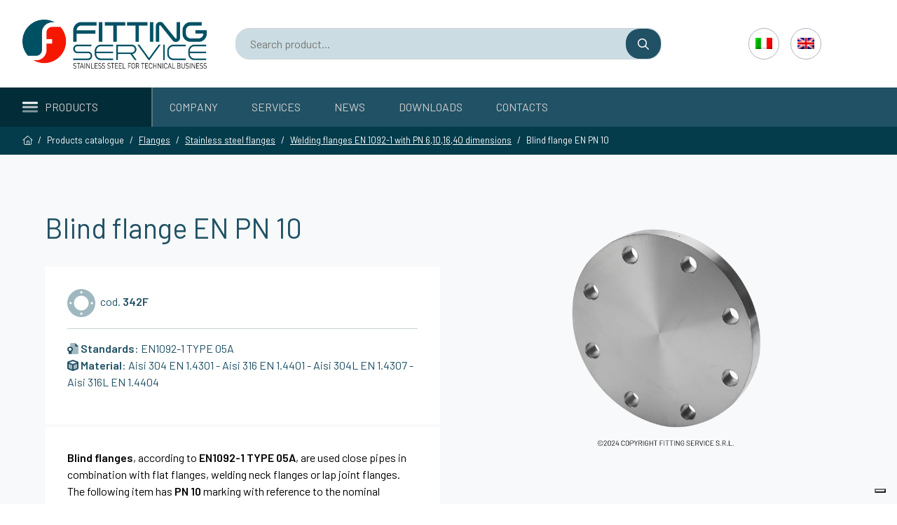

--- FILE ---
content_type: text/html; charset=UTF-8
request_url: https://www.fittingservice.it/en/product/blind-flange-pn-10-stainless-steel/
body_size: 10402
content:
<!DOCTYPE HTML><html dir=ltr lang=en-US prefix="og: https://ogp.me/ns#" data-analytics=G-V0SGZ3XTKX data-recaptcha=6LfG7xUpAAAAAMz-2iSUQn118dKIbSoCqENeNHC6><head><meta charset="UTF-8"><meta http-equiv="X-UA-Compatible" content="IE=edge"><meta name="viewport" content="width=device-width, initial-scale=1.0"><meta name="theme-color" content="#000"><meta name="msapplication-navbutton-color" content="#000"><meta name="apple-mobile-web-app-status-bar-style" content="#000"><meta name="mobile-web-app-capable" content="yes"><meta name="application-name" content="Fitting Service"><meta name="msapplication-TileColor" content="#000"><meta name="google-site-verification" content="Z8Qj8aRzHWDk9NjQFlNud4ATTdycYOUrnlAXTCNMhFA"><link rel=apple-touch-icon-precomposed sizes=57x57 href=https://www.fittingservice.it/wp-content/themes/temabase5/public/images//favicon/apple-touch-icon-57x57.png><link rel=apple-touch-icon-precomposed sizes=114x114 href=https://www.fittingservice.it/wp-content/themes/temabase5/public/images//favicon/apple-touch-icon-114x114.png><link rel=apple-touch-icon-precomposed sizes=72x72 href=https://www.fittingservice.it/wp-content/themes/temabase5/public/images//favicon/apple-touch-icon-72x72.png><link rel=apple-touch-icon-precomposed sizes=144x144 href=https://www.fittingservice.it/wp-content/themes/temabase5/public/images//favicon/apple-touch-icon-144x144.png><link rel=apple-touch-icon-precomposed sizes=60x60 href=https://www.fittingservice.it/wp-content/themes/temabase5/public/images//favicon/apple-touch-icon-60x60.png><link rel=apple-touch-icon-precomposed sizes=120x120 href=https://www.fittingservice.it/wp-content/themes/temabase5/public/images//favicon/apple-touch-icon-120x120.png><link rel=apple-touch-icon-precomposed sizes=76x76 href=https://www.fittingservice.it/wp-content/themes/temabase5/public/images//favicon/apple-touch-icon-76x76.png><link rel=apple-touch-icon-precomposed sizes=152x152 href=https://www.fittingservice.it/wp-content/themes/temabase5/public/images//favicon/apple-touch-icon-152x152.png><link rel=icon type=image/png href=https://www.fittingservice.it/wp-content/themes/temabase5/public/images//favicon/favicon-196x196.png sizes=196x196><link rel=icon type=image/png href=https://www.fittingservice.it/wp-content/themes/temabase5/public/images//favicon/favicon-96x96.png sizes=96x96><link rel=icon type=image/png href=https://www.fittingservice.it/wp-content/themes/temabase5/public/images//favicon/favicon-32x32.png sizes=32x32><link rel=icon type=image/png href=https://www.fittingservice.it/wp-content/themes/temabase5/public/images//favicon/favicon-16x16.png sizes=16x16><link rel=icon type=image/png href=https://www.fittingservice.it/wp-content/themes/temabase5/public/images//favicon/favicon-128.png sizes=128x128><meta name="msapplication-TileImage" content="https://www.fittingservice.it/wp-content/themes/temabase5/public/images//favicon/mstile-144x144.png"><meta name="msapplication-square70x70logo" content="https://www.fittingservice.it/wp-content/themes/temabase5/public/images//favicon/mstile-70x70.png"><meta name="msapplication-square150x150logo" content="https://www.fittingservice.it/wp-content/themes/temabase5/public/images//favicon/mstile-150x150.png"><meta name="msapplication-wide310x150logo" content="https://www.fittingservice.it/wp-content/themes/temabase5/public/images//favicon/mstile-310x150.png"><meta name="msapplication-square310x310logo" content="https://www.fittingservice.it/wp-content/themes/temabase5/public/images//favicon/mstile-310x310.png"><title> Blind flange  EN PN 10 | Fitting Service</title><link rel=preconnect href=https://fonts.googleapis.com><link rel=preconnect href=https://fonts.gstatic.com crossorigin><link href="https://fonts.googleapis.com/css2?family=Barlow:ital,wght@0,200;0,400;0,600;1,200;1,400;1,600&display=swap" rel=stylesheet><link rel=stylesheet href=https://www.fittingservice.it/wp-content/themes/temabase5/public/css/vendor.css type=text/css media=screen><link rel=stylesheet href=https://www.fittingservice.it/wp-content/themes/temabase5/public/css/style.css type=text/css media=screen> <script>var _iub=_iub||[];_iub.csConfiguration={askConsentAtCookiePolicyUpdate:true,countryDetection:true,enableFadp:true,enableLgpd:true,enableUspr:true,lgpdAppliesGlobally:false,perPurposeConsent:true,rebuildIframe:false,siteId:1432934,whitelabel:false,cookiePolicyId:58169278,lang:"it",banner:{acceptButtonCaptionColor:"#FFFFFF",acceptButtonColor:"#2d5063",acceptButtonDisplay:true,backgroundColor:"#FFFFFF",closeButtonRejects:true,customizeButtonCaptionColor:"#4D4D4D",customizeButtonColor:"#DADADA",customizeButtonDisplay:true,explicitWithdrawal:true,listPurposes:true,position:"float-bottom-center",rejectButtonCaptionColor:"#FFFFFF",rejectButtonColor:"#2d5063",rejectButtonDisplay:true,showPurposesToggles:true,textColor:"#000000",},};</script> <script src=//cdn.iubenda.com/cs/gpp/stub.js></script> <script src=//cdn.iubenda.com/cs/iubenda_cs.js charset=UTF-8 async></script> <meta name="robots" content="max-image-preview:large"><link rel=canonical href=https://www.fittingservice.it/en/product/blind-flange-pn-10-stainless-steel/ ><meta name="generator" content="All in One SEO (AIOSEO) 4.9.3"><meta property="og:locale" content="en_US"><meta property="og:site_name" content="Fitting Service | Stainless steel for technical business"><meta property="og:type" content="article"><meta property="og:title" content="Blind flange EN PN 10 | Fitting Service"><meta property="og:url" content="https://www.fittingservice.it/en/product/blind-flange-pn-10-stainless-steel/"><meta property="article:published_time" content="2018-05-08T13:43:29+00:00"><meta property="article:modified_time" content="2024-10-10T08:24:37+00:00"><meta name="twitter:card" content="summary"><meta name="twitter:title" content="Blind flange EN PN 10 | Fitting Service"> <style id=wp-img-auto-sizes-contain-inline-css>img:is([sizes=auto i],[sizes^="auto," i]){contain-intrinsic-size:3000px 1500px}</style><link rel=stylesheet id=wpdreams-asl-basic-css href='https://www.fittingservice.it/wp-content/plugins/ajax-search-lite/css/style.basic.css?ver=4.13.4' type=text/css media=all><style id=wpdreams-asl-basic-inline-css>div[id*='ajaxsearchlitesettings'].searchsettings .asl_option_inner
label{font-size:0px !important;color:rgba(0, 0, 0, 0)}div[id*='ajaxsearchlitesettings'].searchsettings .asl_option_inner label:after{font-size:11px !important;position:absolute;top:0;left:0;z-index:1}.asl_w_container{width:100%;margin:0px
0px 0px 0px;min-width:200px}div[id*='ajaxsearchlite'].asl_m{width:100%}div[id*='ajaxsearchliteres'].wpdreams_asl_results div.resdrg
span.highlighted{font-weight:bold;color:rgba(217, 49, 43, 1);background-color:rgba(238, 238, 238, 1)}div[id*='ajaxsearchliteres'].wpdreams_asl_results .results
img.asl_image{width:70px;height:70px;object-fit:cover}div[id*='ajaxsearchlite'].asl_r
.results{max-height:none}div[id*='ajaxsearchlite'].asl_r{position:absolute}div.asl_r.asl_w.vertical .results .item::after{display:block;position:absolute;bottom:0;content:'';height:1px;width:100%;background:#D8D8D8}div.asl_r.asl_w.vertical .results .item.asl_last_item::after{display:none}div[id*="ajaxsearchliteres"].wpdreams_asl_results .results
div.asl_image{width:50px;height:50px}div.asl_r .results .item .asl_content h3, div.asl_r .results .item .asl_content h3
a{font-size:14px !important;line-height:15px !important;display:block;color:#015267 !important}#ajaxsearchliteres1{width:400px !important;</style><link rel=stylesheet id=wpdreams-asl-instance-css href='https://www.fittingservice.it/wp-content/plugins/ajax-search-lite/css/style-underline.css?ver=4.13.4' type=text/css media=all><meta name="generator" content="qTranslate-XT 3.15.2"><link hreflang=it href=https://www.fittingservice.it/prodotto/flangia-cieca-pn-10-inox/ rel=alternate><link hreflang=en href=https://www.fittingservice.it/en/product/blind-flange-pn-10-stainless-steel/ rel=alternate><link hreflang=x-default href=https://www.fittingservice.it/prodotto/flangia-cieca-pn-10-inox/ rel=alternate><link rel=preconnect href=https://fonts.gstatic.com crossorigin><link rel=preload as=style href="//fonts.googleapis.com/css?family=Open+Sans&display=swap"><link rel=stylesheet href="//fonts.googleapis.com/css?family=Open+Sans&display=swap" media=all><style id=global-styles-inline-css>/*<![CDATA[*/:root{--wp--preset--aspect-ratio--square:1;--wp--preset--aspect-ratio--4-3:4/3;--wp--preset--aspect-ratio--3-4:3/4;--wp--preset--aspect-ratio--3-2:3/2;--wp--preset--aspect-ratio--2-3:2/3;--wp--preset--aspect-ratio--16-9:16/9;--wp--preset--aspect-ratio--9-16:9/16;--wp--preset--color--black:#000;--wp--preset--color--cyan-bluish-gray:#abb8c3;--wp--preset--color--white:#fff;--wp--preset--color--pale-pink:#f78da7;--wp--preset--color--vivid-red:#cf2e2e;--wp--preset--color--luminous-vivid-orange:#ff6900;--wp--preset--color--luminous-vivid-amber:#fcb900;--wp--preset--color--light-green-cyan:#7bdcb5;--wp--preset--color--vivid-green-cyan:#00d084;--wp--preset--color--pale-cyan-blue:#8ed1fc;--wp--preset--color--vivid-cyan-blue:#0693e3;--wp--preset--color--vivid-purple:#9b51e0;--wp--preset--gradient--vivid-cyan-blue-to-vivid-purple:linear-gradient(135deg,rgb(6,147,227) 0%,rgb(155,81,224) 100%);--wp--preset--gradient--light-green-cyan-to-vivid-green-cyan:linear-gradient(135deg,rgb(122,220,180) 0%,rgb(0,208,130) 100%);--wp--preset--gradient--luminous-vivid-amber-to-luminous-vivid-orange:linear-gradient(135deg,rgb(252,185,0) 0%,rgb(255,105,0) 100%);--wp--preset--gradient--luminous-vivid-orange-to-vivid-red:linear-gradient(135deg,rgb(255,105,0) 0%,rgb(207,46,46) 100%);--wp--preset--gradient--very-light-gray-to-cyan-bluish-gray:linear-gradient(135deg,rgb(238,238,238) 0%,rgb(169,184,195) 100%);--wp--preset--gradient--cool-to-warm-spectrum:linear-gradient(135deg,rgb(74,234,220) 0%,rgb(151,120,209) 20%,rgb(207,42,186) 40%,rgb(238,44,130) 60%,rgb(251,105,98) 80%,rgb(254,248,76) 100%);--wp--preset--gradient--blush-light-purple:linear-gradient(135deg,rgb(255,206,236) 0%,rgb(152,150,240) 100%);--wp--preset--gradient--blush-bordeaux:linear-gradient(135deg,rgb(254,205,165) 0%,rgb(254,45,45) 50%,rgb(107,0,62) 100%);--wp--preset--gradient--luminous-dusk:linear-gradient(135deg,rgb(255,203,112) 0%,rgb(199,81,192) 50%,rgb(65,88,208) 100%);--wp--preset--gradient--pale-ocean:linear-gradient(135deg,rgb(255,245,203) 0%,rgb(182,227,212) 50%,rgb(51,167,181) 100%);--wp--preset--gradient--electric-grass:linear-gradient(135deg,rgb(202,248,128) 0%,rgb(113,206,126) 100%);--wp--preset--gradient--midnight:linear-gradient(135deg,rgb(2,3,129) 0%,rgb(40,116,252) 100%);--wp--preset--font-size--small:13px;--wp--preset--font-size--medium:20px;--wp--preset--font-size--large:36px;--wp--preset--font-size--x-large:42px;--wp--preset--spacing--20:0.44rem;--wp--preset--spacing--30:0.67rem;--wp--preset--spacing--40:1rem;--wp--preset--spacing--50:1.5rem;--wp--preset--spacing--60:2.25rem;--wp--preset--spacing--70:3.38rem;--wp--preset--spacing--80:5.06rem;--wp--preset--shadow--natural:6px 6px 9px rgba(0, 0, 0, 0.2);--wp--preset--shadow--deep:12px 12px 50px rgba(0, 0, 0, 0.4);--wp--preset--shadow--sharp:6px 6px 0px rgba(0, 0, 0, 0.2);--wp--preset--shadow--outlined:6px 6px 0px -3px rgb(255, 255, 255), 6px 6px rgb(0, 0, 0);--wp--preset--shadow--crisp:6px 6px 0px rgb(0, 0, 0)}:where(.is-layout-flex){gap:0.5em}:where(.is-layout-grid){gap:0.5em}body .is-layout-flex{display:flex}.is-layout-flex{flex-wrap:wrap;align-items:center}.is-layout-flex>:is(*,div){margin:0}body .is-layout-grid{display:grid}.is-layout-grid>:is(*,div){margin:0}:where(.wp-block-columns.is-layout-flex){gap:2em}:where(.wp-block-columns.is-layout-grid){gap:2em}:where(.wp-block-post-template.is-layout-flex){gap:1.25em}:where(.wp-block-post-template.is-layout-grid){gap:1.25em}.has-black-color{color:var(--wp--preset--color--black) !important}.has-cyan-bluish-gray-color{color:var(--wp--preset--color--cyan-bluish-gray) !important}.has-white-color{color:var(--wp--preset--color--white) !important}.has-pale-pink-color{color:var(--wp--preset--color--pale-pink) !important}.has-vivid-red-color{color:var(--wp--preset--color--vivid-red) !important}.has-luminous-vivid-orange-color{color:var(--wp--preset--color--luminous-vivid-orange) !important}.has-luminous-vivid-amber-color{color:var(--wp--preset--color--luminous-vivid-amber) !important}.has-light-green-cyan-color{color:var(--wp--preset--color--light-green-cyan) !important}.has-vivid-green-cyan-color{color:var(--wp--preset--color--vivid-green-cyan) !important}.has-pale-cyan-blue-color{color:var(--wp--preset--color--pale-cyan-blue) !important}.has-vivid-cyan-blue-color{color:var(--wp--preset--color--vivid-cyan-blue) !important}.has-vivid-purple-color{color:var(--wp--preset--color--vivid-purple) !important}.has-black-background-color{background-color:var(--wp--preset--color--black) !important}.has-cyan-bluish-gray-background-color{background-color:var(--wp--preset--color--cyan-bluish-gray) !important}.has-white-background-color{background-color:var(--wp--preset--color--white) !important}.has-pale-pink-background-color{background-color:var(--wp--preset--color--pale-pink) !important}.has-vivid-red-background-color{background-color:var(--wp--preset--color--vivid-red) !important}.has-luminous-vivid-orange-background-color{background-color:var(--wp--preset--color--luminous-vivid-orange) !important}.has-luminous-vivid-amber-background-color{background-color:var(--wp--preset--color--luminous-vivid-amber) !important}.has-light-green-cyan-background-color{background-color:var(--wp--preset--color--light-green-cyan) !important}.has-vivid-green-cyan-background-color{background-color:var(--wp--preset--color--vivid-green-cyan) !important}.has-pale-cyan-blue-background-color{background-color:var(--wp--preset--color--pale-cyan-blue) !important}.has-vivid-cyan-blue-background-color{background-color:var(--wp--preset--color--vivid-cyan-blue) !important}.has-vivid-purple-background-color{background-color:var(--wp--preset--color--vivid-purple) !important}.has-black-border-color{border-color:var(--wp--preset--color--black) !important}.has-cyan-bluish-gray-border-color{border-color:var(--wp--preset--color--cyan-bluish-gray) !important}.has-white-border-color{border-color:var(--wp--preset--color--white) !important}.has-pale-pink-border-color{border-color:var(--wp--preset--color--pale-pink) !important}.has-vivid-red-border-color{border-color:var(--wp--preset--color--vivid-red) !important}.has-luminous-vivid-orange-border-color{border-color:var(--wp--preset--color--luminous-vivid-orange) !important}.has-luminous-vivid-amber-border-color{border-color:var(--wp--preset--color--luminous-vivid-amber) !important}.has-light-green-cyan-border-color{border-color:var(--wp--preset--color--light-green-cyan) !important}.has-vivid-green-cyan-border-color{border-color:var(--wp--preset--color--vivid-green-cyan) !important}.has-pale-cyan-blue-border-color{border-color:var(--wp--preset--color--pale-cyan-blue) !important}.has-vivid-cyan-blue-border-color{border-color:var(--wp--preset--color--vivid-cyan-blue) !important}.has-vivid-purple-border-color{border-color:var(--wp--preset--color--vivid-purple) !important}.has-vivid-cyan-blue-to-vivid-purple-gradient-background{background:var(--wp--preset--gradient--vivid-cyan-blue-to-vivid-purple) !important}.has-light-green-cyan-to-vivid-green-cyan-gradient-background{background:var(--wp--preset--gradient--light-green-cyan-to-vivid-green-cyan) !important}.has-luminous-vivid-amber-to-luminous-vivid-orange-gradient-background{background:var(--wp--preset--gradient--luminous-vivid-amber-to-luminous-vivid-orange) !important}.has-luminous-vivid-orange-to-vivid-red-gradient-background{background:var(--wp--preset--gradient--luminous-vivid-orange-to-vivid-red) !important}.has-very-light-gray-to-cyan-bluish-gray-gradient-background{background:var(--wp--preset--gradient--very-light-gray-to-cyan-bluish-gray) !important}.has-cool-to-warm-spectrum-gradient-background{background:var(--wp--preset--gradient--cool-to-warm-spectrum) !important}.has-blush-light-purple-gradient-background{background:var(--wp--preset--gradient--blush-light-purple) !important}.has-blush-bordeaux-gradient-background{background:var(--wp--preset--gradient--blush-bordeaux) !important}.has-luminous-dusk-gradient-background{background:var(--wp--preset--gradient--luminous-dusk) !important}.has-pale-ocean-gradient-background{background:var(--wp--preset--gradient--pale-ocean) !important}.has-electric-grass-gradient-background{background:var(--wp--preset--gradient--electric-grass) !important}.has-midnight-gradient-background{background:var(--wp--preset--gradient--midnight) !important}.has-small-font-size{font-size:var(--wp--preset--font-size--small) !important}.has-medium-font-size{font-size:var(--wp--preset--font-size--medium) !important}.has-large-font-size{font-size:var(--wp--preset--font-size--large) !important}.has-x-large-font-size{font-size:var(--wp--preset--font-size--x-large) !important}/*]]>*/</style></head><body class="wp-singular prodotto-template-default single single-prodotto postid-261 wp-theme-temabase5 en"><div class=bars style="position: sticky;top: 0px;background: #fff;z-index: 1000;"><div class="topbar px-lg-4 ps-2"><div class="row w-100 gx-0 d-flex align-items-center"><div class="col-lg-3 col-4"> <a class=topbar-brand href=/ > <img src=https://www.fittingservice.it/wp-content/uploads/2023/11/logo.png alt="Logo Fitting Service"> </a></div><div class="col-6 topbar-search-input"> <input class=search-selectize autocomplete=off type=text class=form-control placeholder="Search product..." style="display: none;"></div><div class="col-lg-3 col-8"><div class="d-none d-lg-flex justify-content-center"><ul class="language-chooser language-chooser-image qtranxs_language_chooser" id=qtranslate-chooser> <li class=lang-it><a href=https://www.fittingservice.it/it/prodotto/flangia-cieca-pn-10-inox/ title="Italiano (it)" class="qtranxs_image qtranxs_image_it"><img class=qtranxs-flag src=https://www.fittingservice.it/wp-content/plugins/qtranslate-xt-master/flags/it.png alt="Italiano (it)"><span style=display:none>Italiano</span></a></li> <li class="lang-en active"><a href=https://www.fittingservice.it/en/product/blind-flange-pn-10-stainless-steel/ title="English (en)" class="qtranxs_image qtranxs_image_en"><img class=qtranxs-flag src=https://www.fittingservice.it/wp-content/plugins/qtranslate-xt-master/flags/gb.png alt="English (en)"><span style=display:none>English</span></a></li></ul><div class=qtranxs_widget_end></div></div><div class=d-lg-none> <a class="float-end topbar-toggle" type=button href=# data-bs-toggle=collapse data-bs-target=#main-menu-wrapper aria-controls=main-menu aria-expanded=false aria-label="Toggle navigation"> <i class="topbar-icon fa-thin fa-bars d-inline-block"></i> </a> <a id=search-toggle class="d-block float-end" href=#><i class="topbar-icon fa-thin fa-search bg-primary text-white d-inline-block"></i></a> <a class="d-block float-end" href=tel:><i class="topbar-icon fa-thin fa-phone d-inline-block"></i></a></div></div></div></div><nav class="navbar navbar-expand-lg navbar-dark" role=navigation style="height: auto;"><div class="collapse navbar-collapse" id=main-menu-wrapper><ul id=menu-main-menu class="navbar-nav "><li id=menu-item-43 class="d-none d-lg-block menu-item menu-item-type-custom menu-item-object-custom dropdown nav-item nav-item-43 megamenu "><a href=# class="nav-link  dropdown-toggle" data-bs-toggle=dropdown aria-haspopup=true aria-expanded=false><span class=mega-menu-toggler></span>Products</a><div class="dropdown-menu mega-menu py-0"><div class=d-flex><div class=mega-menu-sidebar><ul class=mega-menu-sidebar-root-categories> <li class="mega-menu-sidebar-root-categories-item active" data-category-id=49> <a href=https://www.fittingservice.it/en/categories/fittings/ > Fittings <img class=mega-menu-sidebar-root-categories-item-icon src=https://www.fittingservice.it/wp-content/uploads/2023/11/dummy-cat-icon.svg alt=Fittings> </a> </li> <li class="mega-menu-sidebar-root-categories-item " data-category-id=50> <a href=https://www.fittingservice.it/en/categories/flanges/ > Flanges <img class=mega-menu-sidebar-root-categories-item-icon src=https://www.fittingservice.it/wp-content/uploads/2023/11/flange.svg alt=Flanges> </a> </li> <li class="mega-menu-sidebar-root-categories-item " data-category-id=52> <a href=https://www.fittingservice.it/en/categories/tubi/ > Pipes <img class=mega-menu-sidebar-root-categories-item-icon src=https://www.fittingservice.it/wp-content/uploads/2023/11/tubi.svg alt=Pipes> </a> </li> <li class="mega-menu-sidebar-root-categories-item " data-category-id=51> <a href=https://www.fittingservice.it/en/categories/valves/ > Valves <img class=mega-menu-sidebar-root-categories-item-icon src=https://www.fittingservice.it/wp-content/uploads/2023/11/valvole.svg alt=Valves> </a> </li> <li class="mega-menu-sidebar-root-categories-item " data-category-id=53> <a href=https://www.fittingservice.it/en/categories/accessories/ > Accessories <img class=mega-menu-sidebar-root-categories-item-icon src=https://www.fittingservice.it/wp-content/uploads/2023/11/accessori.svg alt=Accessories> </a> </li> <li class=mega-menu-sidebar-root-categories-item> <a href=https://www.fittingservice.it/en/application-fields/ > Application fields <img class=mega-menu-sidebar-root-categories-item-icon src=https://www.fittingservice.it/wp-content/themes/temabase5/public/images//common/cog.svg alt="Application fields"> </a> </li></ul></div><div class="mega-menu-content p-lg-4 p-3 bg-white"><div class=position-relative><div id=mega-menu-content-root-category-49 class="mega-menu-content-category bg-white" style><div class="h2 text-primary mb-4">Fittings</div><div class=mega-menu-content-category-children><div style=--subcategory-color:#c22c0e><a class="fw-bold mb-3 d-block mega-menu-content-category-children-title" href=https://www.fittingservice.it/en/categories/welding-stainless-steel-fittings/ >Welding stainless steel fittings</a><ul class=mega-menu-content-category-nephews> <li><a class=mega-menu-content-category-nephews-item href=https://www.fittingservice.it/en/categories/welded-fittings-en-10253/ >Welded fittings EN 10253 for ISO and metric pipes</a></li> <li><a class=mega-menu-content-category-nephews-item href=https://www.fittingservice.it/en/categories/welded-collar-en-1092/ >Welded collars EN 1092-1</a></li> <li><a class=mega-menu-content-category-nephews-item href=https://www.fittingservice.it/en/categories/seamless-fittings-asme-b16-9/ >Seamless fittings ASME B16.9</a></li> <li><a class=mega-menu-content-category-nephews-item href=https://www.fittingservice.it/en/categories/welded-fittings-asme-b16-9/ >Welded fittings ASME B16.9</a></li></ul></div><div style=--subcategory-color:#80a519><a class="fw-bold mb-3 d-block mega-menu-content-category-children-title" href=https://www.fittingservice.it/en/categories/threated-stainless-steel-fittings/ >Threated stainless steel fittings</a><ul class=mega-menu-content-category-nephews> <li><a class=mega-menu-content-category-nephews-item href=https://www.fittingservice.it/en/categories/gas-threated-fittings-bsp-forged/ >Gas threated fittings BSP forged</a></li> <li><a class=mega-menu-content-category-nephews-item href=https://www.fittingservice.it/en/categories/gas-threated-fittings-bsp-casting/ >Gas threated fittings BSP casting</a></li></ul></div><div style=--subcategory-color:#e3c85b><a class="fw-bold mb-3 d-block mega-menu-content-category-children-title" href=https://www.fittingservice.it/en/categories/raccordi-serie-3000-in-acciaio-inox/ >Raccordi serie 3000 in acciaio inox</a><ul class=mega-menu-content-category-nephews> <li><a class=mega-menu-content-category-nephews-item href=https://www.fittingservice.it/en/categories/npt-threated-fittings-asmbe-b1-20-1/ >NPT threated fittings ASMBE B1.20.1</a></li> <li><a class=mega-menu-content-category-nephews-item href=https://www.fittingservice.it/en/categories/raccordi-saldare-a-tasca-socket-welding-ansi-b16-11/ >Raccordi saldare a tasca (socket welding) ANSI B16.11</a></li> <li><a class=mega-menu-content-category-nephews-item href=https://www.fittingservice.it/en/categories/mss-sp-97-forged-branch-outlets/ >MSS SP 97 - Forged Branch Outlets</a></li></ul></div><div style=--subcategory-color:#41b7db><a class="fw-bold mb-3 d-block mega-menu-content-category-children-title" href=https://www.fittingservice.it/en/categories/stainless-steel-dairy-fittings/ >Stainless steel dairy fittings</a><ul class=mega-menu-content-category-nephews> <li><a class=mega-menu-content-category-nephews-item href=https://www.fittingservice.it/en/categories/dairy-fittings-din-11852/ >Dairy fittings DIN 11852</a></li> <li><a class=mega-menu-content-category-nephews-item href=https://www.fittingservice.it/en/categories/clamp-fittings-din-iso-and-bs-dimensions/ >Clamp fittings DIN, ISO and BS dimensions</a></li></ul></div></div></div><div id=mega-menu-content-root-category-50 class="mega-menu-content-category bg-white" style="position:absolute;left: 0px;right: 0px;top: 0px;bottom: 0px;z-index: -1;"><div class="h2 text-primary mb-4">Flanges</div><div class=mega-menu-content-category-children><div style=--subcategory-color:#00599b><a class="fw-bold mb-3 d-block mega-menu-content-category-children-title" href=https://www.fittingservice.it/en/categories/stainless-steel-flanges/ >Stainless steel flanges</a><ul class=mega-menu-content-category-nephews> <li><a class=mega-menu-content-category-nephews-item href=https://www.fittingservice.it/en/categories/casting-flanges-uni/ >Flange microfuse UNI con dimensioni PN 6, 10, 16</a></li> <li><a class=mega-menu-content-category-nephews-item href=https://www.fittingservice.it/en/categories/welding-flanges-en-1092-1/ >Welding flanges EN 1092-1 with PN 6,10,16,40 dimensions</a></li> <li><a class=mega-menu-content-category-nephews-item href=https://www.fittingservice.it/en/categories/welding-flanges-asme-b16-5/ >ASA flanges ASME B16.5 with 150LB – 300LB dimensions</a></li></ul></div><div style=--subcategory-color:#dd9933><a class="fw-bold mb-3 d-block mega-menu-content-category-children-title" href=https://www.fittingservice.it/en/categories/flange-stampate-in-acciaio-inox/ >Flange stampate in acciaio inox</a><ul class=mega-menu-content-category-nephews> <li><a class=mega-menu-content-category-nephews-item href=https://www.fittingservice.it/en/categories/pressed-flanges-din-2642/ >Pressed flanges DIN 2642</a></li></ul></div><div style=--subcategory-color:#dbdbdb><a class="fw-bold mb-3 d-block mega-menu-content-category-children-title" href=https://www.fittingservice.it/en/categories/aluminium-flanges-1/ >Aluminium flanges UNI 2223 for ISO and metric pipes</a><ul class=mega-menu-content-category-nephews> <li><a class=mega-menu-content-category-nephews-item href=https://www.fittingservice.it/en/categories/aluminium-flanges/ >Aluminium flanges UNI 2223 for ISO and metric pipes</a></li></ul></div></div></div><div id=mega-menu-content-root-category-52 class="mega-menu-content-category bg-white" style="position:absolute;left: 0px;right: 0px;top: 0px;bottom: 0px;z-index: -1;"><div class="h2 text-primary mb-4">Pipes</div><div class=mega-menu-content-category-children><div style=--subcategory-color:#81939b><a class="fw-bold mb-3 d-block mega-menu-content-category-children-title" href=https://www.fittingservice.it/en/categories/stainless-steel-pipes-and-bars/ >Stainless steel pipes and bars</a><ul class=mega-menu-content-category-nephews> <li><a class=mega-menu-content-category-nephews-item href=https://www.fittingservice.it/en/categories/round-pipes-welded-and-seamless/ >Round pipes welded and seamless</a></li> <li><a class=mega-menu-content-category-nephews-item href=https://www.fittingservice.it/en/categories/dairy-tube/ >Tubi tondi alimentari</a></li> <li><a class=mega-menu-content-category-nephews-item href=https://www.fittingservice.it/en/categories/shaped-pipes-square-and-rectangular/ >Shaped pipes square and rectangular</a></li> <li><a class=mega-menu-content-category-nephews-item href=https://www.fittingservice.it/en/categories/bars-round-hollow-and-flat/ >Bars Round, hollow and flat</a></li></ul></div></div></div><div id=mega-menu-content-root-category-51 class="mega-menu-content-category bg-white" style="position:absolute;left: 0px;right: 0px;top: 0px;bottom: 0px;z-index: -1;"><div class="h2 text-primary mb-4">Valves</div><div class=mega-menu-content-category-children><div style=--subcategory-color:#a27ca4><a class="fw-bold mb-3 d-block mega-menu-content-category-children-title" href=https://www.fittingservice.it/en/categories/stainless-steel-valves-and-strainers/ >Stainless steel valves and strainers</a><ul class=mega-menu-content-category-nephews> <li><a class=mega-menu-content-category-nephews-item href=https://www.fittingservice.it/en/categories/valvole-a-sfera-filettate-wafer-e-tre-vie/ >Ball valves threated, wafer and three way</a></li> <li><a class=mega-menu-content-category-nephews-item href=https://www.fittingservice.it/en/categories/check-valves-threateddisc-and-clapet/ >Check valves threated,disc and clapet</a></li> <li><a class=mega-menu-content-category-nephews-item href=https://www.fittingservice.it/en/categories/butterfly-valves-lug-and-wafer-type/ >Butterfly valves LUG and wafer type</a></li> <li><a class=mega-menu-content-category-nephews-item href=https://www.fittingservice.it/en/categories/gate-valves/ >Gate valves</a></li> <li><a class=mega-menu-content-category-nephews-item href=https://www.fittingservice.it/en/categories/y-strainers/ >Y strainers</a></li></ul></div></div></div><div id=mega-menu-content-root-category-53 class="mega-menu-content-category bg-white" style="position:absolute;left: 0px;right: 0px;top: 0px;bottom: 0px;z-index: -1;"><div class="h2 text-primary mb-4">Accessories</div><div class=mega-menu-content-category-children><div style=--subcategory-color:#6d4900><a class="fw-bold mb-3 d-block mega-menu-content-category-children-title" href=https://www.fittingservice.it/en/categories/stainless-steel-accessories/ >Stainless steel accessories</a><ul class=mega-menu-content-category-nephews> <li><a class=mega-menu-content-category-nephews-item href=https://www.fittingservice.it/en/categories/pipe-clips-with-round-bar-and-dairy/ >Pipe clips with round bar and dairy</a></li> <li><a class=mega-menu-content-category-nephews-item href=https://www.fittingservice.it/en/categories/u-bolts/ >U-bolts</a></li> <li><a class=mega-menu-content-category-nephews-item href=https://www.fittingservice.it/en/categories/gaskets/ >Gaskets</a></li></ul></div></div></div></div></div></div></div> </li> <li id=menu-item-1897 class="d-lg-none menu-item menu-item-type-custom menu-item-object-custom dropdown nav-item nav-item-1897"><a href=# class="nav-link  dropdown-toggle" data-bs-toggle=dropdown aria-haspopup=true aria-expanded=false>Catalogo prodotti</a><ul class="dropdown-menu depth_0" data-bs-popper=static> <li> <a style="background: #eee !important" href=https://www.fittingservice.it/en/categories/fittings/ class="dropdown-item "> <img style="width:30px;margin-right: 10px;" src=https://www.fittingservice.it/wp-content/uploads/2023/11/dummy-cat-icon.svg alt="Application fields"> Fittings </a> </li> <li> <a style="background: #e1e1e1 !important" href=https://www.fittingservice.it/en/categories/flanges/ class="dropdown-item "> <img style="width:30px;margin-right: 10px;" src=https://www.fittingservice.it/wp-content/uploads/2023/11/flange.svg alt="Application fields"> Flanges </a> </li> <li> <a style="background: #eee !important" href=https://www.fittingservice.it/en/categories/tubi/ class="dropdown-item "> <img style="width:30px;margin-right: 10px;" src=https://www.fittingservice.it/wp-content/uploads/2023/11/tubi.svg alt="Application fields"> Pipes </a> </li> <li> <a style="background: #e1e1e1 !important" href=https://www.fittingservice.it/en/categories/valves/ class="dropdown-item "> <img style="width:30px;margin-right: 10px;" src=https://www.fittingservice.it/wp-content/uploads/2023/11/valvole.svg alt="Application fields"> Valves </a> </li> <li> <a style="background: #eee !important" href=https://www.fittingservice.it/en/categories/accessories/ class="dropdown-item "> <img style="width:30px;margin-right: 10px;" src=https://www.fittingservice.it/wp-content/uploads/2023/11/accessori.svg alt="Application fields"> Accessories </a> </li> <li> <a class=dropdown-item href=https://www.fittingservice.it/en/application-fields/ > <img style="width:30px;margin-right: 10px" src=https://www.fittingservice.it/wp-content/themes/temabase5/public/images//common/cog.svg alt="Application fields"> Application fields </a> </li></ul> </li> <li id=menu-item-55 class="menu-item menu-item-type-post_type menu-item-object-page nav-item nav-item-55"><a href=https://www.fittingservice.it/en/company/ class="nav-link ">Company</a></li> <li id=menu-item-54 class="menu-item menu-item-type-post_type menu-item-object-page nav-item nav-item-54"><a href=https://www.fittingservice.it/en/services/ class="nav-link ">Services</a></li> <li id=menu-item-52 class="menu-item menu-item-type-post_type menu-item-object-page current_page_parent nav-item nav-item-52"><a href=https://www.fittingservice.it/en/news/ class="nav-link ">News</a></li> <li id=menu-item-2122 class="menu-item menu-item-type-post_type menu-item-object-page nav-item nav-item-2122"><a href=https://www.fittingservice.it/en/downloads/ class="nav-link ">Downloads</a></li> <li id=menu-item-53 class="menu-item menu-item-type-post_type menu-item-object-page nav-item nav-item-53"><a href=https://www.fittingservice.it/en/contacts/ class="nav-link ">Contacts</a></li> <li id=menu-item-1892 class="d-lg-none qtranxs-lang-menu qtranxs-lang-menu-en menu-item menu-item-type-custom menu-item-object-custom current-menu-parent menu-item-has-children dropdown nav-item nav-item-1892"><a title=English href=# class="nav-link  dropdown-toggle" data-bs-toggle=dropdown aria-haspopup=true aria-expanded=false>Language:&nbsp;<img class=qtranxs-flag src=https://www.fittingservice.it/wp-content/plugins/qtranslate-xt-master/flags/gb.png alt=English></a><ul class="dropdown-menu  depth_0"> <li id=menu-item-2123 class="qtranxs-lang-menu-item qtranxs-lang-menu-item-it menu-item menu-item-type-custom menu-item-object-custom nav-item nav-item-2123"><a title=Italiano href=https://www.fittingservice.it/it/prodotto/flangia-cieca-pn-10-inox/ class="dropdown-item "><img class=qtranxs-flag src=https://www.fittingservice.it/wp-content/plugins/qtranslate-xt-master/flags/it.png alt=Italiano>&nbsp;Italiano</a></li> <li id=menu-item-2124 class="qtranxs-lang-menu-item qtranxs-lang-menu-item-en menu-item menu-item-type-custom menu-item-object-custom current-menu-item nav-item nav-item-2124"><a title=English href=https://www.fittingservice.it/en/product/blind-flange-pn-10-stainless-steel/ class="dropdown-item active"><img class=qtranxs-flag src=https://www.fittingservice.it/wp-content/plugins/qtranslate-xt-master/flags/gb.png alt=English>&nbsp;English</a></li></ul> </li></ul></div></nav></div><div class="px-lg-4 px-2 py-1 d-none d-lg-block" style="background: #043c4c;position: sticky;top: 181px;z-index: 900;"><small><nav aria-label="breadcrumb ms-auto"><ol class="breadcrumb text-white"><li class=breadcrumb-item><a href=https://www.fittingservice.it><i class="fal fa-home text-white"></i></a></li><li class=breadcrumb-item>Products catalogue</li><li class=breadcrumb-item><a class=text-white style=text-decoration:underline href=https://www.fittingservice.it/en/categories/flanges/ >Flanges</a></li><li class=breadcrumb-item><a class=text-white style=text-decoration:underline href=https://www.fittingservice.it/en/categories/stainless-steel-flanges/ >Stainless steel flanges</a></li><li class=breadcrumb-item><a class=text-white style=text-decoration:underline href=https://www.fittingservice.it/en/categories/welding-flanges-en-1092-1/ >Welding flanges EN 1092-1 with PN 6,10,16,40 dimensions</a></li><li class=breadcrumb-item>Blind flange  EN PN 10</li></ol></nav></small></div><div class="product-single py-lg-10 pb-4 bg-light"><div class=theme-container><div class=row><div class="col-lg-4 mb-lg-0 mb-3 order-lg-2 offset-lg-1"> <a class="d-block ps-lg-4" data-fancybox href="https://www.fittingservice.it/wp-content/uploads/2018/05/342.png?v=1721054887"> <img src="https://www.fittingservice.it/wp-content/uploads/2018/05/342.png?v=1721054887" class=w-100 alt="Blind flange  EN PN 10"> </a></div><div class="col-lg-6 order-lg-1"><h1 class="text-primary mb-lg-4 mb-3">Blind flange  EN PN 10</h1><div class="p-lg-4 p-3 bg-white mb-1 text-primary"><div> <img src=https://www.fittingservice.it/wp-content/uploads/2023/11/flange.svg class=me-1 style="width: 40px;"> cod. <b>342F</b></div><hr><ul class=list-unstyled> <li> <i class="fa-duotone fa-file-certificate text-primary"></i> <b>Standards</b>: EN1092-1 TYPE 05A </li> <li> <i class="fa-duotone fa-cube text-primary"></i> <b>Material</b>: Aisi 304 EN 1.4301 - Aisi 316 EN 1.4401 - Aisi 304L EN 1.4307 - Aisi 316L EN 1.4404 </li></ul></div><div class="p-lg-4 p-3 bg-white mb-1"><p><strong>Blind flanges</strong>, according to <strong>EN1092-1 TYPE 05A</strong>, are used close pipes in combination with flat flanges, welding neck flanges or lap joint flanges. The following item has <strong>PN 10</strong> marking with reference to the nominal pressure.</p></div><div class="p-lg-4 p-3 bg-white mb-1"><div class=row><div class="col-6 mb-lg-0"><a class="btn btn-theme w-100" target=_blank href=https://www.fittingservice.it/wp-content/uploads/2024/06/342F.pdf><i class="fa-regular me-1 fa-download"></i>Datasheet</a></div><div class=col-6><a class="btn btn-theme w-100" href=https://www.fittingservice.it/en/contacts/ ><i class="fa-regular me-1 fa-info-circle"></i>Informations</a></div></div></div></div></div></div></div><section><div class=theme-container><div class="d-flex align-items-center justify-content-between justify-content-lg-start mb-2"><div class="h1 text-primary">Related Products</div><div class="ps-4 d-grid" style="grid-template-columns: auto auto;grid-gap:0.5rem"><div href=# id=swiper-prodotti-prev class="btn btn-primary px-lg-4 px-3" style=border-radius:10px><i class="fa fa-arrow-left"></i></div><div href=# id=swiper-prodotti-next class="btn btn-primary px-lg-4 px-3" style=border-radius:10px><i class="fa fa-arrow-right"></i></div></div></div><div class=swiper data-column-xs=2 data-column-sm=2 data-column-lg=5 data-prev=swiper-prodotti-prev data-next=swiper-prodotti-next><div class=swiper-wrapper><div class="swiper-slide position-relative"><div class="products-loop-item position-relative d-flex flex-column justify-content-between"><div><div class=products-loop-item-image-wrapper> <img src="https://www.fittingservice.it/wp-content/uploads/2018/05/201-500x500.png?v=1721055693" class="products-loop-item-image-wrapper-image w-100" alt="Electrically welded tube" title="Electrically welded tube"></div><h3 class="h4 text-primary mb-0">Electrically welded tube</h3> <small class="d-block fw-bold">cod. 201</small></div><div><hr class="my-lg-3 my-2"> <a class="stretched-link btn btn-theme" href=https://www.fittingservice.it/en/product/electrically-welded-tube-stainless-steel/ >Details <i class="fa-thin fa-chevron-right ms-lg-2 ms-1"></i></a></div></div></div><div class="swiper-slide position-relative"><div class="products-loop-item position-relative d-flex flex-column justify-content-between"><div><div class=products-loop-item-image-wrapper> <img src="https://www.fittingservice.it/wp-content/uploads/2018/05/310-1-500x500.png?v=1721054847" class="products-loop-item-image-wrapper-image w-100" alt="Concentric reducer (welded)" title="Concentric reducer (welded)"></div><h3 class="h4 text-primary mb-0">Concentric reducer (welded)</h3> <small class="d-block fw-bold">cod. 310</small></div><div><hr class="my-lg-3 my-2"> <a class="stretched-link btn btn-theme" href=https://www.fittingservice.it/en/product/concentric-reducer-welded-stainless-steel/ >Details <i class="fa-thin fa-chevron-right ms-lg-2 ms-1"></i></a></div></div></div><div class="swiper-slide position-relative"><div class="products-loop-item position-relative d-flex flex-column justify-content-between"><div><div class=products-loop-item-image-wrapper> <img src="https://www.fittingservice.it/wp-content/uploads/2018/05/320-500x500.png?v=1721054843" class="products-loop-item-image-wrapper-image w-100" alt="Tee (welded)" title="Tee (welded)"></div><h3 class="h4 text-primary mb-0">Tee (welded)</h3> <small class="d-block fw-bold">cod. 320</small></div><div><hr class="my-lg-3 my-2"> <a class="stretched-link btn btn-theme" href=https://www.fittingservice.it/en/product/tee-welded-stainless-steel/ >Details <i class="fa-thin fa-chevron-right ms-lg-2 ms-1"></i></a></div></div></div><div class="swiper-slide position-relative"><div class="products-loop-item position-relative d-flex flex-column justify-content-between"><div><div class=products-loop-item-image-wrapper> <img src="https://www.fittingservice.it/wp-content/uploads/2018/05/325-500x500.png?v=1721054839" class="products-loop-item-image-wrapper-image w-100" alt=Cap title=Cap></div><h3 class="h4 text-primary mb-0">Cap</h3> <small class="d-block fw-bold">cod. 325</small></div><div><hr class="my-lg-3 my-2"> <a class="stretched-link btn btn-theme" href=https://www.fittingservice.it/en/product/cap-stainless-steel/ >Details <i class="fa-thin fa-chevron-right ms-lg-2 ms-1"></i></a></div></div></div><div class="swiper-slide position-relative"><div class="products-loop-item position-relative d-flex flex-column justify-content-between"><div><div class=products-loop-item-image-wrapper> <img src="https://www.fittingservice.it/wp-content/uploads/2018/05/340-341-342-500x500.png?v=1721054892" class="products-loop-item-image-wrapper-image w-100" alt="Blind flange  EN PN 16" title="Blind flange  EN PN 16"></div><h3 class="h4 text-primary mb-0">Blind flange  EN PN 16</h3> <small class="d-block fw-bold">cod. 340F</small></div><div><hr class="my-lg-3 my-2"> <a class="stretched-link btn btn-theme" href=https://www.fittingservice.it/en/product/blind-flange-pn-16-stainless-steel/ >Details <i class="fa-thin fa-chevron-right ms-lg-2 ms-1"></i></a></div></div></div><div class="swiper-slide position-relative"><div class="products-loop-item position-relative d-flex flex-column justify-content-between"><div><div class=products-loop-item-image-wrapper> <img src="https://www.fittingservice.it/wp-content/uploads/2018/05/343333-500x500.png?v=1721054893" class="products-loop-item-image-wrapper-image w-100" alt="Blind flange  EN PN 40" title="Blind flange  EN PN 40"></div><h3 class="h4 text-primary mb-0">Blind flange  EN PN 40</h3> <small class="d-block fw-bold">cod. 343F</small></div><div><hr class="my-lg-3 my-2"> <a class="stretched-link btn btn-theme" href=https://www.fittingservice.it/en/product/blind-flange-pn-40-stainless-steel/ >Details <i class="fa-thin fa-chevron-right ms-lg-2 ms-1"></i></a></div></div></div><div class="swiper-slide position-relative"><div class="products-loop-item position-relative d-flex flex-column justify-content-between"><div><div class=products-loop-item-image-wrapper> <img src="https://www.fittingservice.it/wp-content/uploads/2018/05/301-1-500x500.png?v=1721054852" class="products-loop-item-image-wrapper-image w-100" alt="Elbow 90° 3D (welded)" title="Elbow 90° 3D (welded)"></div><h3 class="h4 text-primary mb-0">Elbow 90° 3D (welded)</h3> <small class="d-block fw-bold">cod. 301</small></div><div><hr class="my-lg-3 my-2"> <a class="stretched-link btn btn-theme" href=https://www.fittingservice.it/en/product/90-degree-elbow-welded-stainless-steel/ >Details <i class="fa-thin fa-chevron-right ms-lg-2 ms-1"></i></a></div></div></div><div class="swiper-slide position-relative"><div class="products-loop-item position-relative d-flex flex-column justify-content-between"><div><div class=products-loop-item-image-wrapper> <img src="https://www.fittingservice.it/wp-content/uploads/2018/05/315-500x500.png?v=1721054845" class="products-loop-item-image-wrapper-image w-100" alt="Eccentric reducer (welded)" title="Eccentric reducer (welded)"></div><h3 class="h4 text-primary mb-0">Eccentric reducer (welded)</h3> <small class="d-block fw-bold">cod. 315</small></div><div><hr class="my-lg-3 my-2"> <a class="stretched-link btn btn-theme" href=https://www.fittingservice.it/en/product/eccentric-reducer-welded-stainless-steel/ >Details <i class="fa-thin fa-chevron-right ms-lg-2 ms-1"></i></a></div></div></div><div class="swiper-slide position-relative"><div class="products-loop-item position-relative d-flex flex-column justify-content-between"><div><div class=products-loop-item-image-wrapper> <img src="https://www.fittingservice.it/wp-content/uploads/2018/05/321-500x500.png?v=1721054842" class="products-loop-item-image-wrapper-image w-100" alt="Reduced tee (welded)" title="Reduced tee (welded)"></div><h3 class="h4 text-primary mb-0">Reduced tee (welded)</h3> <small class="d-block fw-bold">cod. 321</small></div><div><hr class="my-lg-3 my-2"> <a class="stretched-link btn btn-theme" href=https://www.fittingservice.it/en/product/reduced-tee-welded-stainless-steel/ >Details <i class="fa-thin fa-chevron-right ms-lg-2 ms-1"></i></a></div></div></div><div class="swiper-slide position-relative"><div class="products-loop-item position-relative d-flex flex-column justify-content-between"><div><div class=products-loop-item-image-wrapper> <img src="https://www.fittingservice.it/wp-content/uploads/2018/05/335-336-337-350-500x500.png?v=1721056524" class="products-loop-item-image-wrapper-image w-100" alt="Flat flange (FF) EN PN 10" title="Flat flange (FF) EN PN 10"></div><h3 class="h4 text-primary mb-0">Flat flange (FF) EN PN 10</h3> <small class="d-block fw-bold">cod. 335F</small></div><div><hr class="my-lg-3 my-2"> <a class="stretched-link btn btn-theme" href=https://www.fittingservice.it/en/product/flat-flange-pn-10-stainless-steel/ >Details <i class="fa-thin fa-chevron-right ms-lg-2 ms-1"></i></a></div></div></div><div class="swiper-slide position-relative"><div class="products-loop-item position-relative d-flex flex-column justify-content-between"><div><div class=products-loop-item-image-wrapper> <img src="https://www.fittingservice.it/wp-content/uploads/2018/05/aaaa-500x500.png?v=1721054891" class="products-loop-item-image-wrapper-image w-100" alt="Blind flange  EN PN 6" title="Blind flange  EN PN 6"></div><h3 class="h4 text-primary mb-0">Blind flange  EN PN 6</h3> <small class="d-block fw-bold">cod. 341F</small></div><div><hr class="my-lg-3 my-2"> <a class="stretched-link btn btn-theme" href=https://www.fittingservice.it/en/product/blind-flange-pn-6-stainless-steel/ >Details <i class="fa-thin fa-chevron-right ms-lg-2 ms-1"></i></a></div></div></div><div class="swiper-slide position-relative"><div class="products-loop-item position-relative d-flex flex-column justify-content-between"><div><div class=products-loop-item-image-wrapper> <img src="https://www.fittingservice.it/wp-content/uploads/2018/05/344-356-500x500.png?v=1721054894" class="products-loop-item-image-wrapper-image w-100" alt="Welding neck flange (WN) EN PN 16" title="Welding neck flange (WN) EN PN 16"></div><h3 class="h4 text-primary mb-0">Welding neck flange (WN) EN PN 16</h3> <small class="d-block fw-bold">cod. 344</small></div><div><hr class="my-lg-3 my-2"> <a class="stretched-link btn btn-theme" href=https://www.fittingservice.it/en/product/welding-neck-flange-pn-16-stainless-steel/ >Details <i class="fa-thin fa-chevron-right ms-lg-2 ms-1"></i></a></div></div></div></div></div></div></section><section><div class=theme-container><div class="d-flex align-items-center justify-content-between justify-content-lg-start mb-lg-5 mb-3"><div class="h1 text-primary">Application fields</div><div class=ps-4><div href=# id=swiper-campi-prev class="btn btn-primary px-lg-4 px-3" style=border-radius:10px><i class="fa fa-arrow-left"></i></div><div href=# id=swiper-campi-next class="btn btn-primary px-lg-4 px-3" style=border-radius:10px><i class="fa fa-arrow-right"></i></div></div></div><div class=swiper data-column-xs=2 data-column-sm=2 data-column-lg=5 data-prev=swiper-campi-prev data-next=swiper-campi-next><div class=swiper-wrapper><div class="swiper-slide position-relative"><div class="campi-loop-item position-relative d-flex flex-column justify-content-between"><div> <i class="campi-loop-item-icon fa-solid fa-fire-flame-simple"></i><div class="mb-lg-4 mb-3" style=overflow:hidden;> <img class="campi-loop-item-image w-100" src=https://www.fittingservice.it/wp-content/uploads/2024/05/shutterstock_2271073627-2-800x600.jpg alt=Biogas></div><div class="h4 text-primary">Biogas</div><div class="h6 text-uppercase mb-lg-3">Advanced Solutions by Fitting Service Srl</div><div class="d-none d-lg-block">Fitting Service Srl offers a wide range of fittings, valves and flanges designed specifically for the biogas industry, a rapidly expanding sector that...</div></div><div><hr> <a class=stretched-link href=https://www.fittingservice.it/en/field/biogas/ ><i class="fal fa-angle-right"></i> Details</a></div></div></div><div class="swiper-slide position-relative"><div class="campi-loop-item position-relative d-flex flex-column justify-content-between"><div> <i class="campi-loop-item-icon fa-solid fa-water"></i><div class="mb-lg-4 mb-3" style=overflow:hidden;> <img class="campi-loop-item-image w-100" src=https://www.fittingservice.it/wp-content/uploads/2024/05/shutterstock_1752757748-2-800x600.jpg alt="Water treatment"></div><div class="h4 text-primary">Water treatment</div><div class="h6 text-uppercase mb-lg-3">Efficiency and Reliability with Fitting Service Srl</div><div class="d-none d-lg-block">In the field of water treatment, both drinking and waste water, Fitting Service Srl stands out for the supply of very high quality components that res...</div></div><div><hr> <a class=stretched-link href=https://www.fittingservice.it/en/field/water-treatment/ ><i class="fal fa-angle-right"></i> Details</a></div></div></div><div class="swiper-slide position-relative"><div class="campi-loop-item position-relative d-flex flex-column justify-content-between"><div> <i class="campi-loop-item-icon fa-solid fa-oil-well"></i><div class="mb-lg-4 mb-3" style=overflow:hidden;> <img class="campi-loop-item-image w-100" src=https://www.fittingservice.it/wp-content/uploads/2024/05/og.jpg alt="Oil &amp; Gas"></div><div class="h4 text-primary">Oil &amp; Gas</div><div class="h6 text-uppercase mb-lg-3">Fossil fuel industry</div><div class="d-none d-lg-block">The oil sector is a fundamental component of the fossil fuel industry and includes all operations relating to the exploration, extraction, production,...</div></div><div><hr> <a class=stretched-link href=https://www.fittingservice.it/en/field/oil-gas/ ><i class="fal fa-angle-right"></i> Details</a></div></div></div></div></div></div></section><footer class="py-lg-5 py-4 bg-light"><div class=theme-container><div class="row d-lg-flex"><div class="col-xxl-9 text-center text-lg-start"><div class="d-flex flex-column flex-lg-row justify-content-lg-between justify-content-center align-items-center"> <img class="mb-3 mb-lg-0" style="width:200px;max-width: 30vw;" src=https://www.fittingservice.it/wp-content/uploads/2023/11/logo.png alt="Logo Fitting Service"><div class="mb-lg-0 mb-3">Via Pizzo Recastello, 69 24050, Grassobbio (BG) - ITALY</div><div class="d-flex align-items-center"> <i class="fa-solid text-primary fa-phone" style=tranform:rotate(45deg)></i><span class=ms-1>Tel. 035 - 335673</span></div><div class="d-flex align-items-center"> <i class="fa-solid text-primary fa-fax"></i><span class=ms-1>Fax 035 - 335677</span></div><div class="d-flex align-items-center"> <i class="fa-solid text-primary fa-envelope"></i><span class=ms-1><span class="d-none d-md-inline-block">Email</span><a class="text-primary ms-1" href=mailto:info@fittingservice.it>info@fittingservice.it</a></span></div></div></div></div></div></footer><legals class="d-block bg-primary text-white py-2"><div class=theme-container> &copy;2026        - Fitting Service Srl <span class="d-none d-md-inline-block mx-lg-1">-</span><br class=d-md-none>P.IVA/C.F. 02585010164 / 12117870159 <span class="d-none d-md-inline-block mx-lg-1">-</span><br class=d-md-none>REA BG - 18915/1998 <span class="d-none d-md-inline-block mx-lg-1">-</span><br class=d-md-none>Capitale sociale 100.000,00 €  entirely paid out<div class="d-inline-block ms-lg-5 text-uppercase"> <a href=https://www.fittingservice.it/en/privacy-policy/ title="Privacy Policy"> Privacy policy </a> - <a class="iubenda-nostyle no-brand iubenda-noiframe iubenda-embed iubenda-noiframe" href="https://www.iubenda.com/privacy-policy/58169278/cookie-policy?ifr=true" title="Cookie Policy"> Cookie policy </a> - <a href=# class=iubenda-cs-preferences-link>Preferenze cookie</a> - <a href=https://www.fittingservice.it/en/legal-disclaimer/ >Legal Disclamer</a> - <a href=https:/www.gfstudio.com target=_blank>CREDITS</a></div></div> </legals> <script type=speculationrules>{"prefetch":[{"source":"document","where":{"and":[{"href_matches":"/en/*"},{"not":{"href_matches":["/wp-*.php","/wp-admin/*","/wp-content/uploads/*","/wp-content/*","/wp-content/plugins/*","/wp-content/themes/temabase5/*","/en/*\\?(.+)"]}},{"not":{"selector_matches":"a[rel~=\"nofollow\"]"}},{"not":{"selector_matches":".no-prefetch, .no-prefetch a"}}]},"eagerness":"conservative"}]}</script> <script id=wd-asl-ajaxsearchlite-js-before>window.ASL=typeof window.ASL!=='undefined'?window.ASL:{};window.ASL.wp_rocket_exception="DOMContentLoaded";window.ASL.ajaxurl="https:\/\/www.fittingservice.it\/wp-admin\/admin-ajax.php";window.ASL.backend_ajaxurl="https:\/\/www.fittingservice.it\/wp-admin\/admin-ajax.php";window.ASL.asl_url="https:\/\/www.fittingservice.it\/wp-content\/plugins\/ajax-search-lite\/";window.ASL.detect_ajax=1;window.ASL.media_query=4780;window.ASL.version=4780;window.ASL.pageHTML="";window.ASL.additional_scripts=[];window.ASL.script_async_load=false;window.ASL.init_only_in_viewport=true;window.ASL.font_url="https:\/\/www.fittingservice.it\/wp-content\/plugins\/ajax-search-lite\/css\/fonts\/icons2.woff2";window.ASL.highlight={"enabled":false,"data":[]};window.ASL.analytics={"method":0,"tracking_id":"","string":"?ajax_search={asl_term}","event":{"focus":{"active":true,"action":"focus","category":"ASL","label":"Input focus","value":"1"},"search_start":{"active":false,"action":"search_start","category":"ASL","label":"Phrase: {phrase}","value":"1"},"search_end":{"active":true,"action":"search_end","category":"ASL","label":"{phrase} | {results_count}","value":"1"},"magnifier":{"active":true,"action":"magnifier","category":"ASL","label":"Magnifier clicked","value":"1"},"return":{"active":true,"action":"return","category":"ASL","label":"Return button pressed","value":"1"},"facet_change":{"active":false,"action":"facet_change","category":"ASL","label":"{option_label} | {option_value}","value":"1"},"result_click":{"active":true,"action":"result_click","category":"ASL","label":"{result_title} | {result_url}","value":"1"}}};</script> <script src="https://www.fittingservice.it/wp-content/plugins/ajax-search-lite/js/min/plugin/merged/asl.min.js?ver=4780" id=wd-asl-ajaxsearchlite-js></script> <script>(function(w,d){var loader=function(){var s=d.createElement("script"),tag=d.getElementsByTagName("script")[0];s.src="https://cdn.iubenda.com/iubenda.js";tag.parentNode.insertBefore(s,tag);};if(w.addEventListener){w.addEventListener("load",loader,false);}else if(w.attachEvent){w.attachEvent("onload",loader);}else{w.onload=loader;}})(window,document);</script> <script async src="https://www.googletagmanager.com/gtag/js?id=G-V0SGZ3XTKX"></script> <script>window.dataLayer=window.dataLayer||[];function gtag(){dataLayer.push(arguments);}
gtag('js',new Date());gtag('config','G-V0SGZ3XTKX');</script> <script src=https://www.fittingservice.it/wp-content/themes/temabase5/public/js/vendor.js></script> <script src=https://www.fittingservice.it/wp-content/themes/temabase5/public/js/app.js></script> <script src=https://www.fittingservice.it/wp-content/themes/temabase5/public/js/form.js></script> <script src=https://www.fittingservice.it/wp-content/themes/temabase5/public/js/map.js></script> <script>$(document).ready(function(){App.init();});</script> </body></html>

--- FILE ---
content_type: image/svg+xml
request_url: https://www.fittingservice.it/wp-content/uploads/2023/11/accessori.svg
body_size: 2575
content:
<?xml version="1.0" encoding="utf-8"?>
<!-- Generator: Adobe Illustrator 28.0.0, SVG Export Plug-In . SVG Version: 6.00 Build 0)  -->
<svg version="1.1" id="Livello_1" xmlns="http://www.w3.org/2000/svg" xmlns:xlink="http://www.w3.org/1999/xlink" x="0px" y="0px"
	 viewBox="0 0 224 223.9" style="enable-background:new 0 0 224 223.9;" xml:space="preserve">
<style type="text/css">
	.st0{fill:#A0B9C0;}
</style>
<g>
	<g>
		<path class="st0" d="M207.1,171.1c-11.6-23.4-27-45.8-43.1-65.7c2.3-9.1,4.4-17.7,6.1-25.8c7.9-0.7,14.3-6.5,16-14
			c8.7-1.2,17.6-2,26.6-2.4C220,78,224,94.5,224,112.1C224,133.7,217.8,153.9,207.1,171.1L207.1,171.1z M168.8,15.5
			c-0.5,4.9-1.6,14.7-3.8,28.1c-7.9,1.6-14,8.3-14.6,16.5c-7.4,1.7-14.6,3.6-21.5,5.6c-3.1-3.2-6.2-6.3-9.2-9.2
			c-6.4-6.3-12.6-12.1-18.5-17.5c1-2.2,1.5-4.7,1.5-7.3c0-3.1-0.8-6-2.1-8.5c6.2-8.2,13.2-15.8,21-22.7
			C138.6,1.9,154.7,7.2,168.8,15.5L168.8,15.5z M91.8,15.1c-2.2-1-4.7-1.6-7.3-1.6c-3.5,0-6.7,1-9.5,2.7c-3.1-2.6-5.9-4.8-8.2-6.6
			c11.7-5.2,24.4-8.4,37.7-9.3C99.9,5,95.7,10,91.8,15.1L91.8,15.1z M84.4,49.9c3.1,0,6-0.8,8.6-2.2c7.2,6.6,14.9,13.9,22.9,21.9
			c-18.7,6.1-35.5,12.9-49.8,19.5c4.6-13,10.3-26.4,17.3-39.4C83.7,49.9,84.1,49.9,84.4,49.9L84.4,49.9z M43.8,123.5
			c-0.7,3-1.4,5.9-2,8.9c-2.3-4.9-4.4-9.6-6.3-14.1c3.5-2,7.2-4,11.1-6.1C45.6,116,44.7,119.8,43.8,123.5L43.8,123.5z M47.6,170.3
			c0.6-0.1,1.3-0.1,1.9-0.3c11.4,17.5,26.1,35.6,44.7,52.6C76,219.7,59.2,212.4,45,201.7C45.1,196.6,45.8,185.3,47.6,170.3
			L47.6,170.3z M59.8,164c2.7-3.2,4.4-7.3,4.4-11.8c0-7.4-4.5-13.8-10.8-16.6c0.7-3.1,1.4-6.4,2.1-9.6c1.6-6.7,3.4-13.8,5.6-21.1
			c0.9-0.4,1.8-0.9,2.7-1.3c16.7-8,37.6-16.9,61.4-24.2c8.6,9,17.3,18.7,25.8,29c-8.9,33.4-22,72.6-41,112.4
			C88.6,202.6,72.2,182.9,59.8,164L59.8,164z M138,75.5c5-1.4,10.1-2.7,15.3-3.9c1.4,2.1,3.2,3.8,5.3,5.1c-1.2,5.5-2.5,11.3-4,17.3
			C149,87.5,143.5,81.3,138,75.5L138,75.5z M206.3,51.7c-7.2,0.5-14.3,1.2-21.4,2.1c-1.7-3.7-4.6-6.7-8.3-8.5
			c1.5-9.2,2.5-16.8,3.2-22.2C190.2,30.9,199.2,40.6,206.3,51.7L206.3,51.7z M55.1,15.6c2.6,2.1,6.9,5.4,12.2,9.9
			c-0.7,2-1.1,4.1-1.1,6.3c0,5.4,2.4,10.2,6.1,13.6c-9.1,17-15.9,34.5-21.1,51.1c-7.3,3.6-13.9,7.2-20,10.6
			c-10-27.7-12.7-49.3-13.3-55.6C27.4,36.8,40.1,24.5,55.1,15.6L55.1,15.6z M8.5,69.2c2.1,11.1,5.8,26.3,12.3,43.8
			c-8.5,5.1-15.2,9.4-20,12.6c-0.5-4.5-0.8-9-0.8-13.6C0,96.9,3,82.4,8.5,69.2L8.5,69.2z M3.2,138.5c3.9-2.8,11.5-7.9,22.1-14.2
			c2.1,5,4.5,10.3,7.2,15.8c-2.9,3.2-4.6,7.5-4.6,12.1c0,6.3,3.3,11.9,8.2,15.2c-1.3,9.9-2,18.3-2.4,24.6
			C18.9,177.5,8.2,159.1,3.2,138.5L3.2,138.5z M121.7,223.6c17.3-36.6,29.7-72.5,38.5-104c15.2,19.6,29,40.7,39.1,62.5
			C180.6,205.3,153,220.9,121.7,223.6L121.7,223.6z M121.7,223.6"/>
	</g>
</g>
</svg>


--- FILE ---
content_type: image/svg+xml
request_url: https://www.fittingservice.it/wp-content/uploads/2023/11/flange.svg
body_size: 1019
content:
<?xml version="1.0" encoding="utf-8"?>
<!-- Generator: Adobe Illustrator 28.0.0, SVG Export Plug-In . SVG Version: 6.00 Build 0)  -->
<svg version="1.1" id="Capa_1" xmlns="http://www.w3.org/2000/svg" xmlns:xlink="http://www.w3.org/1999/xlink" x="0px" y="0px"
	 viewBox="98.3 337.3 130.7 130.7" style="enable-background:new 98.3 337.3 130.7 130.7;" xml:space="preserve">
<style type="text/css">
	.st0{fill:#9FB8C0;}
</style>
<path class="st0" d="M163.7,337.3c-36.1,0-65.3,29.3-65.3,65.3c0,36.1,29.3,65.3,65.3,65.3s65.3-29.3,65.3-65.3
	C229,366.6,199.7,337.3,163.7,337.3z M164,347c2.9,0,5.3,2.4,5.3,5.3c0,2.9-2.4,5.3-5.3,5.3c-2.9,0-5.3-2.4-5.3-5.3
	C158.7,349.4,161.1,347,164,347z M113.7,408c-2.9,0-5.3-2.4-5.3-5.3s2.4-5.3,5.3-5.3s5.3,2.4,5.3,5.3S116.6,408,113.7,408z
	 M164,457.5c-2.9,0-5.3-2.4-5.3-5.3c0-2.9,2.4-5.3,5.3-5.3c2.9,0,5.3,2.4,5.3,5.3C169.3,455.2,166.9,457.5,164,457.5z M163.7,436.9
	c-18.9,0-34.3-15.3-34.3-34.3c0-18.9,15.3-34.3,34.3-34.3s34.3,15.3,34.3,34.3C197.9,421.6,182.6,436.9,163.7,436.9z M213.3,408.3
	c-2.9,0-5.3-2.4-5.3-5.3c0-2.9,2.4-5.3,5.3-5.3c2.9,0,5.3,2.4,5.3,5.3C218.7,405.9,216.3,408.3,213.3,408.3z"/>
</svg>


--- FILE ---
content_type: image/svg+xml
request_url: https://www.fittingservice.it/wp-content/uploads/2023/11/tubi.svg
body_size: 292
content:
<?xml version="1.0" encoding="utf-8"?>
<!-- Generator: Adobe Illustrator 28.0.0, SVG Export Plug-In . SVG Version: 6.00 Build 0)  -->
<svg version="1.1" id="Capa_1" xmlns="http://www.w3.org/2000/svg" xmlns:xlink="http://www.w3.org/1999/xlink" x="0px" y="0px"
	 viewBox="-33 13.7 512 512" style="enable-background:new -33 13.7 512 512;" xml:space="preserve">
<style type="text/css">
	.st0{fill:#9FB8C0;}
</style>
<rect x="434" y="202.4" class="st0" width="45" height="134.6"/>
<rect x="340.8" y="178.7" class="st0" width="63.2" height="181.9"/>
<rect x="-33" y="202.4" class="st0" width="45" height="134.6"/>
<rect x="42" y="178.7" class="st0" width="63.2" height="181.9"/>
<polygon class="st0" points="280.7,202.4 310.8,202.4 310.8,336.9 135.2,336.9 135.2,202.4 165.3,202.4 "/>
</svg>


--- FILE ---
content_type: application/x-javascript
request_url: https://www.fittingservice.it/wp-content/themes/temabase5/public/js/app.js
body_size: 2489
content:
/******/ (() => { // webpackBootstrap
/******/ 	var __webpack_modules__ = ({

/***/ "./resources/js/app.js":
/*!*****************************!*\
  !*** ./resources/js/app.js ***!
  \*****************************/
/***/ (() => {

window.App = function () {
  function handleSwipers() {
    var swipers = [];
    $('.swiper').each(function (index, element) {
      $(this).addClass('s' + index);
      var paginationEl = $(this).find(".swiper-pagination")[0];
      var next = '#' + $(this).data('next');
      var prev = '#' + $(this).data('prev');
      var swiper = new Swiper('.s' + index, {
        slidesPerView: $(this).data('column-xs'),
        loop: true,
        spaceBetween: 30,
        pagination: {
          el: paginationEl,
          clickable: true
        },
        navigation: {
          nextEl: next,
          prevEl: prev
        },
        breakpoints: {
          999: {
            slidesPerView: $(this).data('column-md'),
            spaceBetweenSlides: 20
          },
          1500: {
            slidesPerView: $(this).data('column-lg'),
            spaceBetweenSlides: 20
          }
        }
      });
      swipers.push(swiper);
    });
  }
  function handleSearch() {
    $('.search-selectize').selectize({
      valueField: 'id',
      labelField: 'title_and_code',
      searchField: 'title_and_code',
      maxItems: 1,
      create: false,
      render: {
        option: function option(item, escape) {
          return '<div class="p-1"><img style="width:60px;margin-right:5px;height:68px" src="' + item.image + '">' + item.title_and_code + '</div>';
        },
        item: function item(_item, escape) {
          return '<div>' + _item.title_and_code + '</div>';
        }
      },
      load: function load(query, callback) {
        if (!query.length) return callback();
        var lang = document.querySelector('html').lang.substring(0, 2);
        $.ajax({
          url: '/' + lang + '/wp-json/custom/v1/search/' + encodeURIComponent(query),
          type: 'GET',
          error: function error() {
            callback();
          },
          success: function success(res) {
            callback(res);
          }
        });
      },
      onChange: function onChange(value) {
        if (value) {
          window.location.href = '/?p=' + value; // Replace with your permalink structure if needed
        }
      }
    });
  }

  function handleMegaMenu() {
    var timer;
    $(".mega-menu-sidebar-root-categories-item").mouseenter(function () {
      var that = this;
      timer = setTimeout(function () {
        $(that).addClass('active').siblings().removeClass('active');
        $('#mega-menu-content-root-category-' + $(that).data('category-id')).css('z-index', 10).siblings().css('z-index', -1);
      }, 250);
    }).mouseleave(function () {
      clearTimeout(timer);
    });
  }
  function searchBarToggle() {
    $('#search-toggle').click(function (e) {
      e.preventDefault();
      $('.topbar-search-input').toggleClass('active');
      $('.topbar-search-input input').focus();
    });
  }
  return {
    init: function init() {
      handleSwipers();
      handleMegaMenu();
      handleSearch();
      searchBarToggle();
    }
  };
}();

/***/ }),

/***/ "./resources/sass/style.scss":
/*!***********************************!*\
  !*** ./resources/sass/style.scss ***!
  \***********************************/
/***/ ((__unused_webpack_module, __webpack_exports__, __webpack_require__) => {

"use strict";
__webpack_require__.r(__webpack_exports__);
// extracted by mini-css-extract-plugin


/***/ })

/******/ 	});
/************************************************************************/
/******/ 	// The module cache
/******/ 	var __webpack_module_cache__ = {};
/******/ 	
/******/ 	// The require function
/******/ 	function __webpack_require__(moduleId) {
/******/ 		// Check if module is in cache
/******/ 		var cachedModule = __webpack_module_cache__[moduleId];
/******/ 		if (cachedModule !== undefined) {
/******/ 			return cachedModule.exports;
/******/ 		}
/******/ 		// Create a new module (and put it into the cache)
/******/ 		var module = __webpack_module_cache__[moduleId] = {
/******/ 			// no module.id needed
/******/ 			// no module.loaded needed
/******/ 			exports: {}
/******/ 		};
/******/ 	
/******/ 		// Execute the module function
/******/ 		__webpack_modules__[moduleId](module, module.exports, __webpack_require__);
/******/ 	
/******/ 		// Return the exports of the module
/******/ 		return module.exports;
/******/ 	}
/******/ 	
/******/ 	// expose the modules object (__webpack_modules__)
/******/ 	__webpack_require__.m = __webpack_modules__;
/******/ 	
/************************************************************************/
/******/ 	/* webpack/runtime/chunk loaded */
/******/ 	(() => {
/******/ 		var deferred = [];
/******/ 		__webpack_require__.O = (result, chunkIds, fn, priority) => {
/******/ 			if(chunkIds) {
/******/ 				priority = priority || 0;
/******/ 				for(var i = deferred.length; i > 0 && deferred[i - 1][2] > priority; i--) deferred[i] = deferred[i - 1];
/******/ 				deferred[i] = [chunkIds, fn, priority];
/******/ 				return;
/******/ 			}
/******/ 			var notFulfilled = Infinity;
/******/ 			for (var i = 0; i < deferred.length; i++) {
/******/ 				var [chunkIds, fn, priority] = deferred[i];
/******/ 				var fulfilled = true;
/******/ 				for (var j = 0; j < chunkIds.length; j++) {
/******/ 					if ((priority & 1 === 0 || notFulfilled >= priority) && Object.keys(__webpack_require__.O).every((key) => (__webpack_require__.O[key](chunkIds[j])))) {
/******/ 						chunkIds.splice(j--, 1);
/******/ 					} else {
/******/ 						fulfilled = false;
/******/ 						if(priority < notFulfilled) notFulfilled = priority;
/******/ 					}
/******/ 				}
/******/ 				if(fulfilled) {
/******/ 					deferred.splice(i--, 1)
/******/ 					var r = fn();
/******/ 					if (r !== undefined) result = r;
/******/ 				}
/******/ 			}
/******/ 			return result;
/******/ 		};
/******/ 	})();
/******/ 	
/******/ 	/* webpack/runtime/hasOwnProperty shorthand */
/******/ 	(() => {
/******/ 		__webpack_require__.o = (obj, prop) => (Object.prototype.hasOwnProperty.call(obj, prop))
/******/ 	})();
/******/ 	
/******/ 	/* webpack/runtime/make namespace object */
/******/ 	(() => {
/******/ 		// define __esModule on exports
/******/ 		__webpack_require__.r = (exports) => {
/******/ 			if(typeof Symbol !== 'undefined' && Symbol.toStringTag) {
/******/ 				Object.defineProperty(exports, Symbol.toStringTag, { value: 'Module' });
/******/ 			}
/******/ 			Object.defineProperty(exports, '__esModule', { value: true });
/******/ 		};
/******/ 	})();
/******/ 	
/******/ 	/* webpack/runtime/jsonp chunk loading */
/******/ 	(() => {
/******/ 		// no baseURI
/******/ 		
/******/ 		// object to store loaded and loading chunks
/******/ 		// undefined = chunk not loaded, null = chunk preloaded/prefetched
/******/ 		// [resolve, reject, Promise] = chunk loading, 0 = chunk loaded
/******/ 		var installedChunks = {
/******/ 			"/js/app": 0,
/******/ 			"css/style": 0
/******/ 		};
/******/ 		
/******/ 		// no chunk on demand loading
/******/ 		
/******/ 		// no prefetching
/******/ 		
/******/ 		// no preloaded
/******/ 		
/******/ 		// no HMR
/******/ 		
/******/ 		// no HMR manifest
/******/ 		
/******/ 		__webpack_require__.O.j = (chunkId) => (installedChunks[chunkId] === 0);
/******/ 		
/******/ 		// install a JSONP callback for chunk loading
/******/ 		var webpackJsonpCallback = (parentChunkLoadingFunction, data) => {
/******/ 			var [chunkIds, moreModules, runtime] = data;
/******/ 			// add "moreModules" to the modules object,
/******/ 			// then flag all "chunkIds" as loaded and fire callback
/******/ 			var moduleId, chunkId, i = 0;
/******/ 			if(chunkIds.some((id) => (installedChunks[id] !== 0))) {
/******/ 				for(moduleId in moreModules) {
/******/ 					if(__webpack_require__.o(moreModules, moduleId)) {
/******/ 						__webpack_require__.m[moduleId] = moreModules[moduleId];
/******/ 					}
/******/ 				}
/******/ 				if(runtime) var result = runtime(__webpack_require__);
/******/ 			}
/******/ 			if(parentChunkLoadingFunction) parentChunkLoadingFunction(data);
/******/ 			for(;i < chunkIds.length; i++) {
/******/ 				chunkId = chunkIds[i];
/******/ 				if(__webpack_require__.o(installedChunks, chunkId) && installedChunks[chunkId]) {
/******/ 					installedChunks[chunkId][0]();
/******/ 				}
/******/ 				installedChunks[chunkId] = 0;
/******/ 			}
/******/ 			return __webpack_require__.O(result);
/******/ 		}
/******/ 		
/******/ 		var chunkLoadingGlobal = self["webpackChunktemabase5"] = self["webpackChunktemabase5"] || [];
/******/ 		chunkLoadingGlobal.forEach(webpackJsonpCallback.bind(null, 0));
/******/ 		chunkLoadingGlobal.push = webpackJsonpCallback.bind(null, chunkLoadingGlobal.push.bind(chunkLoadingGlobal));
/******/ 	})();
/******/ 	
/************************************************************************/
/******/ 	
/******/ 	// startup
/******/ 	// Load entry module and return exports
/******/ 	// This entry module depends on other loaded chunks and execution need to be delayed
/******/ 	__webpack_require__.O(undefined, ["css/style"], () => (__webpack_require__("./resources/js/app.js")))
/******/ 	var __webpack_exports__ = __webpack_require__.O(undefined, ["css/style"], () => (__webpack_require__("./resources/sass/style.scss")))
/******/ 	__webpack_exports__ = __webpack_require__.O(__webpack_exports__);
/******/ 	
/******/ })()
;

--- FILE ---
content_type: image/svg+xml
request_url: https://www.fittingservice.it/wp-content/uploads/2023/11/dummy-cat-icon.svg
body_size: 967
content:
<?xml version="1.0" encoding="UTF-8"?>
<!-- Generator: Adobe Illustrator 28.0.0, SVG Export Plug-In . SVG Version: 6.00 Build 0)  -->
<svg version="1.1" id="Capa_1" xmlns="http://www.w3.org/2000/svg" xmlns:xlink="http://www.w3.org/1999/xlink" x="0px" y="0px" viewBox="-39.2 150.2 492.4 492.3" style="enable-background:new -39.2 150.2 492.4 492.3;" xml:space="preserve">
<style type="text/css">
	.st0{fill:#99B9C1;}
</style>
<g>
	<path class="st0" d="M207,268c-70.9,0-128.4,57.5-128.4,128.4S136.1,524.7,207,524.7s128.4-57.5,128.4-128.4S277.9,268,207,268z    M207,477.7c-44.9,0-81.4-36.4-81.4-81.4c0-44.9,36.4-81.4,81.4-81.4c44.9,0,81.4,36.4,81.4,81.4   C288.4,441.3,251.9,477.7,207,477.7z"/>
	<path class="st0" d="M395.4,246.5l-157.6-88.3c-19.1-10.7-42.5-10.7-61.6,0L18.6,246.5c-19.9,11.2-32.2,32.2-32.2,55v183.3   c0,22.1,11.6,42.7,30.6,54.1l157.6,94.6c20,12,44.9,12,64.9,0L397.1,539c19-11.4,30.6-31.9,30.6-54.1V301.5   C427.7,278.7,415.4,257.7,395.4,246.5z M207,558.8c-89.7,0-162.5-72.7-162.5-162.5S117.3,233.9,207,233.9s162.5,72.7,162.5,162.5   S296.7,558.8,207,558.8z"/>
</g>
</svg>

--- FILE ---
content_type: application/javascript; charset=utf-8
request_url: https://cs.iubenda.com/cookie-solution/confs/js/58169278.js
body_size: -209
content:
_iub.csRC = { consApiKey: 'DBvqBxooBxWhMBPbMjzHKJfUH9W23EIT', consentDatabasePublicKey: 'KtLDx1m8YKrBGMtzVuwUOTTlWNHtiUu4', showBranding: false, publicId: '8c09dd49-6db6-11ee-8bfc-5ad8d8c564c0', floatingGroup: false };
_iub.csEnabled = true;
_iub.csPurposes = [3,7,1];
_iub.cpUpd = 1598865042;
_iub.csT = 2.0;
_iub.googleConsentModeV2 = true;
_iub.totalNumberOfProviders = 2;


--- FILE ---
content_type: application/x-javascript
request_url: https://www.fittingservice.it/wp-content/themes/temabase5/public/js/form.js
body_size: 352
content:
var $form;
$form = $('#contact-form');
$form.submit(function(e) {

    e.preventDefault();

    $('#errors-block').addClass('d-none');
    $('#success-block').addClass('d-none');
    $('#errors-list').empty();

    $form.find('button i').toggleClass('fa-paper-plane fa-spinner fa-spin');
    $form.find('button').attr('disabled',true);

    grecaptcha.ready(function() {
        var $recaptchaSite = $('html').data('recaptcha');
        grecaptcha.execute($recaptchaSite, {action: 'contact'}).then(function(token) {

            $form.prepend('<input type="hidden" name="token" value="' + token + '">');
            $form.prepend('<input type="hidden" name="action" value="contact">');

            $.ajax({
                type: "POST",
                url: $form.attr('action'),
                data: $form.serialize(),
                dataType: 'json',
                success: function(result) {

                    if (result.status == 'ok') {
                        $('#errors-block').addClass('d-none');
                        $('#success-block').removeClass('d-none');
                        $form.find('button i').toggleClass('fa-spinner fa-spin fa-check');
                        $form.find('button').attr('disabled',false);
                    } else {

                        jQuery.each( result.errors, function( i, val ) {
                            $('#errors-list').append('<li>'+ val +'</li>');
                        });

                        $('#errors-block').removeClass('d-none');
                        $('#success-block').addClass('d-none');

                        $form.find('button i').toggleClass('fa-spinner fa-spin fa-paper-plane');
                        $form.find('button').attr('disabled',false);
                    }
                }
            });
        });
    });

});


--- FILE ---
content_type: image/svg+xml
request_url: https://www.fittingservice.it/wp-content/themes/temabase5/public/images//common/cog.svg
body_size: 1436
content:
<?xml version="1.0" encoding="utf-8"?>
<!-- Generator: Adobe Illustrator 28.0.0, SVG Export Plug-In . SVG Version: 6.00 Build 0)  -->
<svg version="1.1" id="Livello_1" xmlns="http://www.w3.org/2000/svg" xmlns:xlink="http://www.w3.org/1999/xlink" x="0px" y="0px"
	 viewBox="0 0 511.9 511.9" style="enable-background:new 0 0 511.9 511.9;" xml:space="preserve">
<style type="text/css">
	.st0{fill:#A4B8BF;}
</style>
<path class="st0" d="M495.9,166.6c3.2,8.7,0.5,18.4-6.4,24.6l-43.3,39.4c1.1,8.3,1.7,16.8,1.7,25.4c0,8.6-0.6,17.1-1.7,25.4
	l43.3,39.4c6.9,6.2,9.6,15.9,6.4,24.6c-4.4,11.9-9.7,23.3-15.8,34.3l-4.7,8.1c-6.6,11-14,21.4-22.1,31.2c-5.9,7.2-15.7,9.6-24.5,6.8
	l-55.7-17.7c-13.4,10.3-28.2,18.9-44,25.4l-12.5,57.1c-2,9.1-9,16.3-18.2,17.8c-13.8,2.3-28,3.5-42.5,3.5s-28.7-1.2-42.5-3.5
	c-9.2-1.5-16.2-8.7-18.2-17.8l-12.5-57.1c-15.8-6.5-30.6-15.1-44-25.4l-55.6,17.8c-8.8,2.8-18.6,0.3-24.5-6.8
	c-8.1-9.8-15.5-20.2-22.1-31.2l-4.7-8.1c-6.1-11-11.4-22.4-15.8-34.3c-3.2-8.7-0.5-18.4,6.4-24.6l43.3-39.4
	c-1.1-8.4-1.7-16.9-1.7-25.5s0.6-17.1,1.7-25.4l-43.3-39.4c-6.9-6.2-9.6-15.9-6.4-24.6c4.4-11.9,9.7-23.3,15.8-34.3l4.7-8.1
	c6.6-11,14-21.4,22.1-31.2c5.9-7.2,15.7-9.6,24.5-6.8l55.7,17.7c13.4-10.3,28.2-18.9,44-25.4l12.5-57.1c2-9.1,9-16.3,18.2-17.8
	C227.3,1.2,241.5,0,256,0s28.7,1.2,42.5,3.5c9.2,1.5,16.2,8.7,18.2,17.8l12.5,57.1c15.8,6.5,30.6,15.1,44,25.4l55.7-17.7
	c8.8-2.8,18.6-0.3,24.5,6.8c8.1,9.8,15.5,20.2,22.1,31.2l4.7,8.1c6.1,11,11.4,22.4,15.8,34.3L495.9,166.6z M256,336
	c44.2,0,80-35.8,80-80s-35.8-80-80-80s-80,35.8-80,80S211.8,336,256,336z"/>
</svg>


--- FILE ---
content_type: image/svg+xml
request_url: https://www.fittingservice.it/wp-content/uploads/2023/11/valvole.svg
body_size: 326
content:
<?xml version="1.0" encoding="utf-8"?>
<!-- Generator: Adobe Illustrator 28.0.0, SVG Export Plug-In . SVG Version: 6.00 Build 0)  -->
<svg version="1.1" id="Capa_1" xmlns="http://www.w3.org/2000/svg" xmlns:xlink="http://www.w3.org/1999/xlink" x="0px" y="0px"
	 viewBox="-49 141 512 512" style="enable-background:new -49 141 512 512;" xml:space="preserve">
<style type="text/css">
	.st0{fill:#9FB8C0;}
</style>
<rect x="418" y="396.9" class="st0" width="45" height="134.6"/>
<rect x="324.8" y="373.3" class="st0" width="63.2" height="181.9"/>
<rect x="-49" y="396.9" class="st0" width="45" height="134.6"/>
<rect x="26" y="373.3" class="st0" width="63.2" height="181.9"/>
<polygon class="st0" points="294.8,396.9 264.7,396.9 264.7,298.9 244.7,298.9 244.7,268.8 320.9,268.8 320.9,238.8 93.1,238.8 
	93.1,268.8 169.3,268.8 169.3,298.9 149.3,298.9 149.3,396.9 119.2,396.9 119.2,531.5 294.8,531.5 "/>
</svg>
